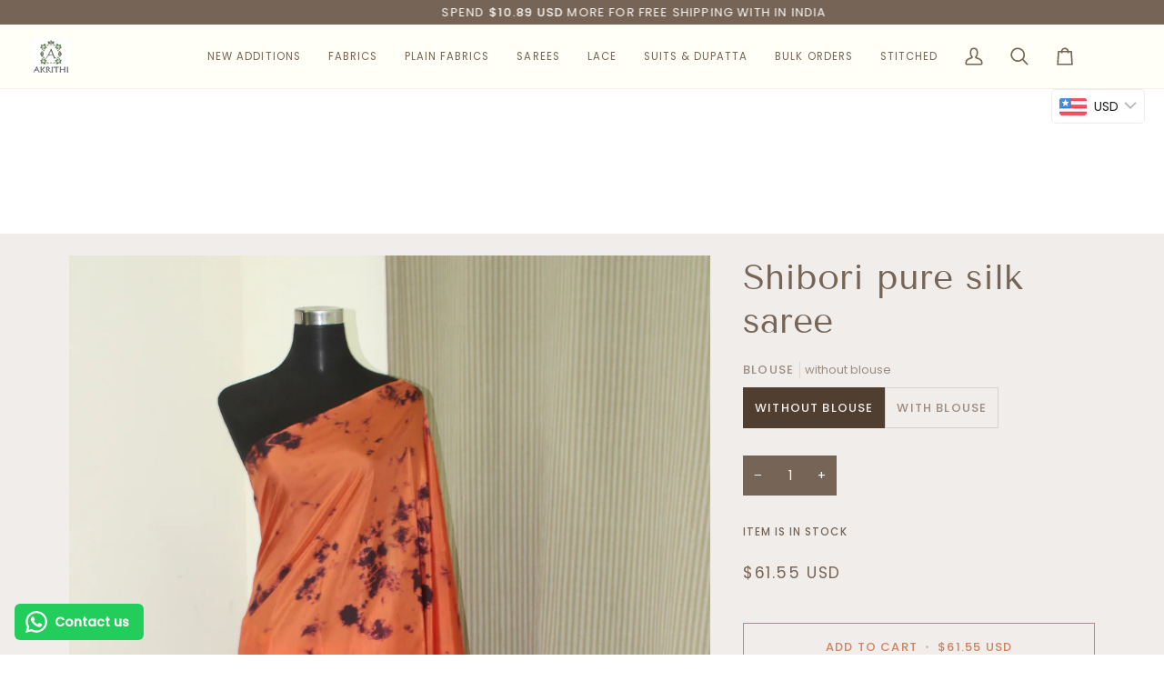

--- FILE ---
content_type: text/javascript
request_url: https://cdn.shopify.com/extensions/019c1033-b3a9-7ad3-b9bf-61b1f669de2a/judgeme-extensions-330/assets/Box-JMdcjEqP.js
body_size: -350
content:
import{_ as r,a as n,q as d,j as l,t as c,C as i,v as p}from"./layout-CkljyinK.js";const m=Object.assign({name:"BoxLayout"},{__name:"Box",props:{padding:{type:Number,default:400,validator:e=>[0,25,50,100,150,200,300,400,500,600,800,1e3,1200,1600,2e3,2400,3200].includes(e)},borderWidth:{type:String,default:"0",validator:e=>typeof e=="string"}},setup(e){const t=e,a=["jm-box"],o=n(()=>({"--jm-box-padding":`var(--jm-space-${t.padding})`,"--jm-box-border-width":t.borderWidth}));return(s,u)=>(l(),d("div",{class:p(a),style:i(o.value)},[c(s.$slots,"default",{},void 0)],4))}}),x=r(m,[["__scopeId","data-v-37a3f939"]]);export{x as B};
